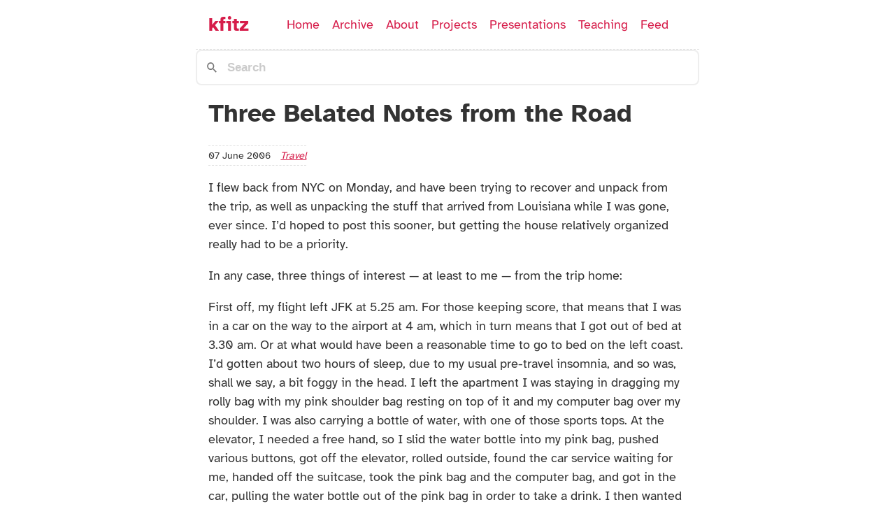

--- FILE ---
content_type: text/html
request_url: https://kfitz.info/three-belated-notes-from-the-road/
body_size: 6241
content:
<!doctype html>
<html lang="en">
	<head>
		<meta charset="utf-8">
		<meta name="viewport" content="width=device-width, initial-scale=1.0">
		<title>Three Belated Notes from the Road</title>
		<meta name="description" content="The long-running and erratically updated blog of Kathleen Fitzpatrick.">
		<link rel="alternate" href="feed/feed.xml" type="application/atom+xml" title="kfitz">
		<script async="" src="https://talk.hyvor.com/embed/embed.js" type="module"></script>
		<link rel="webmention" href="https://webmention.io/kfitz.info/webmention">
		<link rel="pingback" href="https://webmention.io/kfitz.info/xmlrpc">
		
		
		
		
		
		<style>/**
 * okaidia theme for JavaScript, CSS and HTML
 * Loosely based on Monokai textmate theme by http://www.monokai.nl/
 * @author ocodia
 */

code[class*="language-"],
pre[class*="language-"] {
	color: #f8f8f2;
	background: none;
	text-shadow: 0 1px rgba(0, 0, 0, 0.3);
	font-family: Consolas, Monaco, 'Andale Mono', 'Ubuntu Mono', monospace;
	font-size: 1em;
	text-align: left;
	white-space: pre;
	word-spacing: normal;
	word-break: normal;
	word-wrap: normal;
	line-height: 1.5;

	-moz-tab-size: 4;
	-o-tab-size: 4;
	tab-size: 4;

	-webkit-hyphens: none;
	-moz-hyphens: none;
	-ms-hyphens: none;
	hyphens: none;
}

/* Code blocks */
pre[class*="language-"] {
	padding: 1em;
	margin: .5em 0;
	overflow: auto;
	border-radius: 0.3em;
}

:not(pre) > code[class*="language-"],
pre[class*="language-"] {
	background: #272822;
}

/* Inline code */
:not(pre) > code[class*="language-"] {
	padding: .1em;
	border-radius: .3em;
	white-space: normal;
}

.token.comment,
.token.prolog,
.token.doctype,
.token.cdata {
	color: #8292a2;
}

.token.punctuation {
	color: #f8f8f2;
}

.token.namespace {
	opacity: .7;
}

.token.property,
.token.tag,
.token.constant,
.token.symbol,
.token.deleted {
	color: #f92672;
}

.token.boolean,
.token.number {
	color: #ae81ff;
}

.token.selector,
.token.attr-name,
.token.string,
.token.char,
.token.builtin,
.token.inserted {
	color: #a6e22e;
}

.token.operator,
.token.entity,
.token.url,
.language-css .token.string,
.style .token.string,
.token.variable {
	color: #f8f8f2;
}

.token.atrule,
.token.attr-value,
.token.function,
.token.class-name {
	color: #e6db74;
}

.token.keyword {
	color: #66d9ef;
}

.token.regex,
.token.important {
	color: #fd971f;
}

.token.important,
.token.bold {
	font-weight: bold;
}
.token.italic {
	font-style: italic;
}

.token.entity {
	cursor: help;
}
/*
 * New diff- syntax
 */

pre[class*="language-diff-"] {
	--eleventy-code-padding: 1.25em;
	padding-left: var(--eleventy-code-padding);
	padding-right: var(--eleventy-code-padding);
}
.token.deleted {
	background-color: hsl(0, 51%, 37%);
	color: inherit;
}
.token.inserted {
	background-color: hsl(126, 31%, 39%);
	color: inherit;
}

/* Make the + and - characters unselectable for copy/paste */
.token.prefix.unchanged,
.token.prefix.inserted,
.token.prefix.deleted {
	-webkit-user-select: none;
	user-select: none;
	display: inline-flex;
	align-items: center;
	justify-content: center;
	padding-top: 2px;
	padding-bottom: 2px;
}
.token.prefix.inserted,
.token.prefix.deleted {
	width: var(--eleventy-code-padding);
	background-color: rgba(0,0,0,.2);
}

/* Optional: full-width background color */
.token.inserted:not(.prefix),
.token.deleted:not(.prefix) {
	display: block;
	margin-left: calc(-1 * var(--eleventy-code-padding));
	margin-right: calc(-1 * var(--eleventy-code-padding));
	text-decoration: none; /* override del, ins, mark defaults */
	color: inherit; /* override del, ins, mark defaults */
}
/* This is an arbitrary CSS string added to the bundle */
/* Defaults */
@font-face {
	font-family: "Atkinson Hyperlegible";
	src: url('/css/files/atkinson-hyperlegible-latin-400-normal.woff2') format('woff2');
	font-display: swap;
}
@font-face {
	font-family: "Atkinson Hyperlegible";
	font-weight: bold;
	src: url('/css/files/atkinson-hyperlegible-latin-700-normal.woff2') format('woff2');
	font-display: swap;
}
@font-face {
	font-family: "Atkinson Hyperlegible";
	font-style: italic
	src: url('/css/files/atkinson-hyperlegible-latin-400-italic.woff2') format('woff2');
	font-display: swap;
}

:root {
	--font-family: "Atkinson Hyperlegible", -apple-system, system-ui, sans-serif;
	--font-family-monospace: Consolas, Menlo, Monaco, Andale Mono WT, Andale Mono, Lucida Console, Lucida Sans Typewriter, DejaVu Sans Mono, Bitstream Vera Sans Mono, Liberation Mono, Nimbus Mono L, Courier New, Courier, monospace;
  font-size: 18px;
}

/* Theme colors */
:root {
	--color-gray-20: #e0e0e0;
	--color-gray-50: #C0C0C0;
	--color-gray-90: #333;

	--background-color: #fff;

	--text-color: var(--color-gray-90);
	--text-color-link: #d61d4a;
	--text-color-link-active: #853439;
	--text-color-link-visited: #e8325e;

	--syntax-tab-size: 2;
}

@media (prefers-color-scheme: dark) {
	:root {
		--color-gray-20: #e0e0e0;
		--color-gray-50: #C0C0C0;
		--color-gray-90: #dad8d8;

		/* --text-color is assigned to --color-gray-_ above */
		--text-color-link: #1493fb;
		--text-color-link-active: #6969f7;
		--text-color-link-visited: #a6a6f8;

		--background-color: #15202b;
	}
}


/* Global stylesheet */
* {
	box-sizing: border-box;
}

@view-transition {
	navigation: auto;
}

html,
body {
	padding: 0;
	margin: 0 auto;
	font-family: var(--font-family);
	color: var(--text-color);
	background-color: var(--background-color);
}
html {
	overflow-y: scroll;
}
body {
	max-width: 40em;
}

/* https://www.a11yproject.com/posts/how-to-hide-content/ */
.visually-hidden {
	clip: rect(0 0 0 0);
	clip-path: inset(50%);
	height: 1px;
	overflow: hidden;
	position: absolute;
	white-space: nowrap;
	width: 1px;
}

p:last-child {
	margin-bottom: 0;
}
p {
	line-height: 1.5;
}

li {
	line-height: 1.5;
}

a[href] {
	color: var(--text-color-link);
}
a[href]:visited {
	color: var(--text-color-link-visited);
}
a[href]:hover,
a[href]:active {
	color: var(--text-color-link-active);
}

main,
footer {
	padding: 1rem;
}
main :first-child {
	margin-top: 0;
}

header {
	border-bottom: 1px dashed var(--color-gray-20);
}
header:after {
	content: "";
	display: table;
	clear: both;
}

footer {
	border-top: 1px dashed var(--color-gray-50);
}

.links-nextprev {
	display: flex;
	justify-content: space-between;
	gap: .5em 1em;
	list-style: "";
	border-top: 1px dashed var(--color-gray-20);
	padding: 1em 0;
}
.links-nextprev > * {
	flex-grow: 1;
}
.links-nextprev-next {
	text-align: right;
}

table {
	margin: 1em 0;
}
table td,
table th {
	padding-right: 1em;
}

pre,
code {
	font-family: var(--font-family-monospace);
}
pre:not([class*="language-"]) {
	margin: .5em 0;
	line-height: 1.375; /* 22px /16 */
	-moz-tab-size: var(--syntax-tab-size);
	-o-tab-size: var(--syntax-tab-size);
	tab-size: var(--syntax-tab-size);
	-webkit-hyphens: none;
	-ms-hyphens: none;
	hyphens: none;
	direction: ltr;
	text-align: left;
	white-space: pre;
	word-spacing: normal;
	word-break: normal;
	overflow-x: auto;
}
code {
	word-break: break-all;
}

/* Header */
header {
	display: flex;
	gap: 1em .5em;
	flex-wrap: wrap;
	align-items: center;
	padding: 1em;
}
.home-link {
	font-size: 1.5em; /* 16px /16 */
	font-weight: 700;
	margin-right: 2em;
}
.home-link:link:not(:hover) {
	text-decoration: none;
}

/* Nav */
.nav {
	display: flex;
	padding: 0;
	margin: 0;
	list-style: none;
}
.nav-item {
	display: inline-block;
	margin-right: 1em;
}
.nav-item a[href]:not(:hover) {
	text-decoration: none;
}
.nav a[href][aria-current="page"] {
	text-decoration: underline;
}

/* Posts list */
.postlist {
	list-style: none;
	padding: 0;
	padding-left: 1.5rem;
}
.postlist-item {
	display: flex;
	flex-wrap: wrap;
	align-items: baseline;
	counter-increment: start-from -1;
	margin-bottom: 1em;
}
.postlist-item:before {
	display: inline-block;
	pointer-events: none;
	content: "" counter(start-from, decimal-leading-zero) ". ";
	line-height: 100%;
	text-align: right;
	margin-left: -1.5rem;
}
.postlist-date,
.postlist-item:before {
	font-size: 0.8125em; /* 13px /16 */
	color: var(--color-gray-90);
}
.postlist-date {
	word-spacing: -0.5px;
}
.postlist-link {
	font-size: 1.1875em; /* 19px /16 */
	font-weight: 700;
	flex-basis: calc(100% - 1.5rem);
	padding-left: .25em;
	padding-right: .5em;
	text-underline-position: from-font;
	text-underline-offset: 0;
	text-decoration-thickness: 1px;
}
.postlist-item-active .postlist-link {
	font-weight: bold;
}

/* Archive list */
.archivelist {
	padding: 0;
	padding-left: 2.5rem;
}
.archivelist-item {
	align-items: baseline;
	margin-bottom: 1em;
}
.archivelist-item::marker {
	text-align: right;
	margin-left: -1.5rem;
	font-size: 0.8125em; /* 13px /16 */
	color: var(--color-gray-90);
}
.archivelist-date {
	font-size: 0.8125em; /* 13px /16 */
	color: var(--color-gray-90);
	word-spacing: -0.5px;
}
.archivelist-link {
	font-size: 1.1875em; /* 19px /16 */
	font-weight: 700;
	flex-basis: calc(100% - 1.5rem);
	padding-left: .25em;
	padding-right: .5em;
	text-underline-position: from-font;
	text-underline-offset: 0;
	text-decoration-thickness: 1px;
}
.archivelist-item-active .archivelist-link {
	font-weight: bold;
}


/* Tags */
.post-tag {
	display: inline-flex;
	align-items: center;
	justify-content: center;
	text-transform: capitalize;
	font-style: italic;
}
.postlist-item > .post-tag {
	align-self: center;
}

/* Tags list */
.post-metadata {
	display: inline-flex;
	flex-wrap: wrap;
	gap: .5em;
	list-style: none;
	border-top: 1px dashed var(--color-gray-20);
	border-bottom: 1px dashed var(--color-gray-20);
	padding: 3px 0px 3px 0px;
	margin: 0;
	font-size: .8em;
}
.post-metadata time {
	margin-right: 1em;
}

/* Direct Links / Markdown Headers */
.header-anchor {
	text-decoration: none;
	font-style: normal;
	font-size: 1em;
	margin-left: .1em;
}
a[href].header-anchor,
a[href].header-anchor:visited {
	color: transparent;
}
a[href].header-anchor:focus,
a[href].header-anchor:hover {
	text-decoration: underline;
}
a[href].header-anchor:focus,
:hover > a[href].header-anchor {
	color: #aaa;
}

h2 + .header-anchor {
	font-size: 1.5em;
	font-weight: bold;
}

h1 {
	font-weight: bolder;
}

summary {
	font-size: 1.5em;
	font-weight: bold;
	margin-bottom: .5em;
}

img {
	display: block;
	margin-left: auto;
	margin-right: auto;
}

blockquote {
	display: block;
	margin-left: 2em;
	margin-right: 3em;
	padding-left: 10px;
	border-left: 10px solid var(--text-color-link);
}

hr.new {
	border: none;
	border-top: 1px dashed var(--color-gray-50);
}
/* Webmention Section */

.webmentions {
	display:block;
	text-align: left;
}
.webmentions__facepile {
	display:flex;
	align-items: center;
	flex-wrap: wrap;
}
.webmentions__face {
	width: 2rem;
	height: 2rem;
	border-radius: 50%;
	object-fit: cover;
	flex: none;
}
.webmentions__list {
	list-style-type: none;
	padding:0;
}
.webmentions__item {
	margin-bottom: 2rem;
}

/* Single Webmention */

.webmention {
	display:block;
}
.webmention__meta,
.webmention__author {
	display: flex;
	align-items: center;
	flex-wrap: wrap;
}
.webmention__meta {
	margin-bottom:.5rem;
}
.webmention__author {
	margin-right:.25rem;
}
.webmention__author__photo {
	height: 3rem;
	width: 3rem;
	border-radius: 50%;
	object-fit: cover;
	margin-right:.5rem;
}
.webmention__pubdate {
	font-style: italic;
}
/* Message Box */
.message-box {
	--color-message-box: #ffc;

	display: block;
	background-color: var(--color-message-box);
	color: var(--color-gray-90);
	padding: 1em 0.625em; /* 16px 10px /16 */
}
.message-box ol {
	margin-top: 0;
}

@media (prefers-color-scheme: dark) {
	.message-box {
		--color-message-box: #082840;
	}
}</style>
	</head>
	<body>
		<a href="#skip" class="visually-hidden">Skip to main content</a>

		<header>
			<a href="/" class="home-link">kfitz</a>
			<nav>
				<h2 class="visually-hidden" id="top-level-navigation-menu">Top level navigation menu</h2>
				<ul class="nav">
					<li class="nav-item"><a href="/">Home</a></li>
					<li class="nav-item"><a href="/blog/">Archive</a></li>
					<li class="nav-item"><a href="/about/">About</a></li>
					<li class="nav-item"><a href="/projects/">Projects</a></li>
					<li class="nav-item"><a href="/presentations/">Presentations</a></li>
					<li class="nav-item"><a href="/teaching/">Teaching</a></li>
					<li class="nav-item"><a href="/feed/feed.xml">Feed</a></li>
				</ul>
			</nav>
		</header>

		<link href="/pagefind/pagefind-ui.css" rel="stylesheet">
		<script src="/pagefind/pagefind-ui.js"></script>
		<div id="search"></div>
		<script>
			window.addEventListener('DOMContentLoaded', (event) => {
				new PagefindUI({ element: "#search", showSubResults: true });
			});
		</script>

		<main id="skip">
			<heading-anchors>
				
<h1 id="three-belated-notes-from-the-road">Three Belated Notes from the Road</h1>

<ul class="post-metadata">
	<li><time datetime="2006-06-07">07 June 2006</time></li>
	<li><a href="/tags/travel/" class="post-tag">travel</a></li>
</ul>

<p>I flew back from NYC on Monday, and have been trying to recover and unpack from the trip, as well as unpacking the stuff that arrived from Louisiana while I was gone, ever since. I’d hoped to post this sooner, but getting the house relatively organized really had to be a priority.</p>
<p>In any case, three things of interest — at least to me — from the trip home:</p>
<p>First off, my flight left JFK at 5.25 am. For those keeping score, that means that I was in a car on the way to the airport at 4 am, which in turn means that I got out of bed at 3.30 am. Or at what would have been a reasonable time to go to bed on the left coast. I’d gotten about two hours of sleep, due to my usual pre-travel insomnia, and so was, shall we say, a bit foggy in the head. I left the apartment I was staying in dragging my rolly bag with my pink shoulder bag resting on top of it and my computer bag over my shoulder. I was also carrying a bottle of water, with one of those sports tops. At the elevator, I needed a free hand, so I slid the water bottle into my pink bag, pushed various buttons, got off the elevator, rolled outside, found the car service waiting for me, handed off the suitcase, took the pink bag and the computer bag, and got in the car, pulling the water bottle out of the pink bag in order to take a drink. I then wanted to put on some lip gloss — yes, at 4 am — and so began rooting around in the bottom of the pink bag, sticking my fingers directly into about half a cup of water. Yes, the top of the water bottle had been open. The ride to JFK was spent attempting to dry off everything in the bag, as well as the interior of the bag itself. Not the kind of thing that makes you feel the seasoned traveler.</p>
<p>Second: JFK’s terminal 4 was all but deserted when I arrived (at about 4.30), so I breezed right through security (I’d checked in online the day before) and into the enormous shopping pen. This is the area that served as the set for most of <a href="http://imdb.com/title/tt0362227/">The Terminal</a>, and, perhaps unsurprisingly given the hour, most bench-like flat surfaces had people lying down on them. I couldn’t help but wonder how long they’d been there.</p>
<p>Finally: I’d been upgraded, and so was one of the first people to board the plane, and was happily sitting in seat 1F waiting for the plane to roll so I could go back to sleep. A woman got on and sat next to me in 1D, but asked whether, if no one took 1A, she could move over there. The flight attendant said that after the flight had closed, she could, no problem, and then later told her it was okay to move. But, it turns out, the flight hadn’t yet closed; two passengers were stuck in some protracted security thing, and (perhaps since they were supposed to be seated in first) we were waiting for them. One of them was supposed to sit in 1A, so the same flight attendant asked him to take another seat, since the woman who had been next to me had been allowed to move. There was some foofarah, however, about this guy’s travel companion and where she would sit, and so the flight attendant asked what seat the woman now in 1A originally had. She said 1F. The flight attendant pointed to me and said “that’s 1F.” The woman in 1A pulled out her 1F boarding pass, as did I, and neither of us thought much of it, because there’s always some double seat assignment thing, and there were other seats available, so no worries. (Plus, I was there first.)</p>
<p>But: the flight attendant looks at the two boarding passes, and then quickly grabs for her list of passengers. And looks at the woman and says “what’s your last name?” The woman in 1A says that her last name is Fitzsimmons. Except that the name on her boarding pass is Fitzpatrick. Kathleen Fitzpatrick. The desk agent had apparently checked her in as me, and no one caught the mistake — not the guy checking IDs and boarding passes at security, not the computer that scanned her boarding pass after already having scanned mine. I have no idea what her final destination was, and am a bit curious whether she was able to convince someone that she really had taken the flight from JFK to IAH, or if they’d cancelled her seat on the second leg because she never got on the plane.</p>

<ul class="links-nextprev"><li class="links-nextprev-prev">← Previous<br> <a href="/more-on-that-book/">More on That Book</a></li><li class="links-nextprev-next">Next →<br><a href="/new-comment-spam-mo/">New Comment Spam M.O.</a></li>
</ul>

<hyvor-talk-comments website-id="9100" page-id="/three-belated-notes-from-the-road/"></hyvor-talk-comments>

<div class="webmentions" id="webmentions">
	<h3 id="webmentions-2">Webmentions</h3>

	
	<p>No replies yet.</p>
	



  




</div>


			</heading-anchors>
		</main>

		<footer>
			<p><em>Built with <a href="https://www.11ty.dev/">Eleventy v3.1.0</a>. All content <a href="https://creativecommons.org/licenses/by/4.0/deed.en">CC BY 4.0</a> if you're human.</em></p><p></p>
		</footer>

		<script type="module" src="/dist/rJ3_G-2ArF.js"></script>
	</body>
</html>
